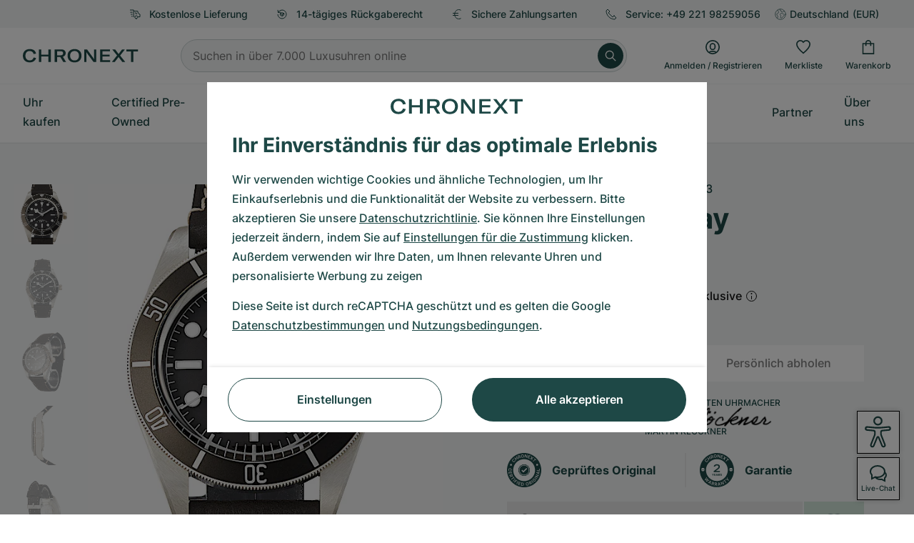

--- FILE ---
content_type: text/html; charset=utf-8
request_url: https://www.google.com/recaptcha/api2/anchor?ar=1&k=6Ld7pQIlAAAAAAC_QqVmqVPfQV13lTFJDRNVx4Ng&co=aHR0cHM6Ly93d3cuY2hyb25leHQuZGU6NDQz&hl=de&v=PoyoqOPhxBO7pBk68S4YbpHZ&size=invisible&anchor-ms=20000&execute-ms=30000&cb=swn676eaw5gp
body_size: 48815
content:
<!DOCTYPE HTML><html dir="ltr" lang="de"><head><meta http-equiv="Content-Type" content="text/html; charset=UTF-8">
<meta http-equiv="X-UA-Compatible" content="IE=edge">
<title>reCAPTCHA</title>
<style type="text/css">
/* cyrillic-ext */
@font-face {
  font-family: 'Roboto';
  font-style: normal;
  font-weight: 400;
  font-stretch: 100%;
  src: url(//fonts.gstatic.com/s/roboto/v48/KFO7CnqEu92Fr1ME7kSn66aGLdTylUAMa3GUBHMdazTgWw.woff2) format('woff2');
  unicode-range: U+0460-052F, U+1C80-1C8A, U+20B4, U+2DE0-2DFF, U+A640-A69F, U+FE2E-FE2F;
}
/* cyrillic */
@font-face {
  font-family: 'Roboto';
  font-style: normal;
  font-weight: 400;
  font-stretch: 100%;
  src: url(//fonts.gstatic.com/s/roboto/v48/KFO7CnqEu92Fr1ME7kSn66aGLdTylUAMa3iUBHMdazTgWw.woff2) format('woff2');
  unicode-range: U+0301, U+0400-045F, U+0490-0491, U+04B0-04B1, U+2116;
}
/* greek-ext */
@font-face {
  font-family: 'Roboto';
  font-style: normal;
  font-weight: 400;
  font-stretch: 100%;
  src: url(//fonts.gstatic.com/s/roboto/v48/KFO7CnqEu92Fr1ME7kSn66aGLdTylUAMa3CUBHMdazTgWw.woff2) format('woff2');
  unicode-range: U+1F00-1FFF;
}
/* greek */
@font-face {
  font-family: 'Roboto';
  font-style: normal;
  font-weight: 400;
  font-stretch: 100%;
  src: url(//fonts.gstatic.com/s/roboto/v48/KFO7CnqEu92Fr1ME7kSn66aGLdTylUAMa3-UBHMdazTgWw.woff2) format('woff2');
  unicode-range: U+0370-0377, U+037A-037F, U+0384-038A, U+038C, U+038E-03A1, U+03A3-03FF;
}
/* math */
@font-face {
  font-family: 'Roboto';
  font-style: normal;
  font-weight: 400;
  font-stretch: 100%;
  src: url(//fonts.gstatic.com/s/roboto/v48/KFO7CnqEu92Fr1ME7kSn66aGLdTylUAMawCUBHMdazTgWw.woff2) format('woff2');
  unicode-range: U+0302-0303, U+0305, U+0307-0308, U+0310, U+0312, U+0315, U+031A, U+0326-0327, U+032C, U+032F-0330, U+0332-0333, U+0338, U+033A, U+0346, U+034D, U+0391-03A1, U+03A3-03A9, U+03B1-03C9, U+03D1, U+03D5-03D6, U+03F0-03F1, U+03F4-03F5, U+2016-2017, U+2034-2038, U+203C, U+2040, U+2043, U+2047, U+2050, U+2057, U+205F, U+2070-2071, U+2074-208E, U+2090-209C, U+20D0-20DC, U+20E1, U+20E5-20EF, U+2100-2112, U+2114-2115, U+2117-2121, U+2123-214F, U+2190, U+2192, U+2194-21AE, U+21B0-21E5, U+21F1-21F2, U+21F4-2211, U+2213-2214, U+2216-22FF, U+2308-230B, U+2310, U+2319, U+231C-2321, U+2336-237A, U+237C, U+2395, U+239B-23B7, U+23D0, U+23DC-23E1, U+2474-2475, U+25AF, U+25B3, U+25B7, U+25BD, U+25C1, U+25CA, U+25CC, U+25FB, U+266D-266F, U+27C0-27FF, U+2900-2AFF, U+2B0E-2B11, U+2B30-2B4C, U+2BFE, U+3030, U+FF5B, U+FF5D, U+1D400-1D7FF, U+1EE00-1EEFF;
}
/* symbols */
@font-face {
  font-family: 'Roboto';
  font-style: normal;
  font-weight: 400;
  font-stretch: 100%;
  src: url(//fonts.gstatic.com/s/roboto/v48/KFO7CnqEu92Fr1ME7kSn66aGLdTylUAMaxKUBHMdazTgWw.woff2) format('woff2');
  unicode-range: U+0001-000C, U+000E-001F, U+007F-009F, U+20DD-20E0, U+20E2-20E4, U+2150-218F, U+2190, U+2192, U+2194-2199, U+21AF, U+21E6-21F0, U+21F3, U+2218-2219, U+2299, U+22C4-22C6, U+2300-243F, U+2440-244A, U+2460-24FF, U+25A0-27BF, U+2800-28FF, U+2921-2922, U+2981, U+29BF, U+29EB, U+2B00-2BFF, U+4DC0-4DFF, U+FFF9-FFFB, U+10140-1018E, U+10190-1019C, U+101A0, U+101D0-101FD, U+102E0-102FB, U+10E60-10E7E, U+1D2C0-1D2D3, U+1D2E0-1D37F, U+1F000-1F0FF, U+1F100-1F1AD, U+1F1E6-1F1FF, U+1F30D-1F30F, U+1F315, U+1F31C, U+1F31E, U+1F320-1F32C, U+1F336, U+1F378, U+1F37D, U+1F382, U+1F393-1F39F, U+1F3A7-1F3A8, U+1F3AC-1F3AF, U+1F3C2, U+1F3C4-1F3C6, U+1F3CA-1F3CE, U+1F3D4-1F3E0, U+1F3ED, U+1F3F1-1F3F3, U+1F3F5-1F3F7, U+1F408, U+1F415, U+1F41F, U+1F426, U+1F43F, U+1F441-1F442, U+1F444, U+1F446-1F449, U+1F44C-1F44E, U+1F453, U+1F46A, U+1F47D, U+1F4A3, U+1F4B0, U+1F4B3, U+1F4B9, U+1F4BB, U+1F4BF, U+1F4C8-1F4CB, U+1F4D6, U+1F4DA, U+1F4DF, U+1F4E3-1F4E6, U+1F4EA-1F4ED, U+1F4F7, U+1F4F9-1F4FB, U+1F4FD-1F4FE, U+1F503, U+1F507-1F50B, U+1F50D, U+1F512-1F513, U+1F53E-1F54A, U+1F54F-1F5FA, U+1F610, U+1F650-1F67F, U+1F687, U+1F68D, U+1F691, U+1F694, U+1F698, U+1F6AD, U+1F6B2, U+1F6B9-1F6BA, U+1F6BC, U+1F6C6-1F6CF, U+1F6D3-1F6D7, U+1F6E0-1F6EA, U+1F6F0-1F6F3, U+1F6F7-1F6FC, U+1F700-1F7FF, U+1F800-1F80B, U+1F810-1F847, U+1F850-1F859, U+1F860-1F887, U+1F890-1F8AD, U+1F8B0-1F8BB, U+1F8C0-1F8C1, U+1F900-1F90B, U+1F93B, U+1F946, U+1F984, U+1F996, U+1F9E9, U+1FA00-1FA6F, U+1FA70-1FA7C, U+1FA80-1FA89, U+1FA8F-1FAC6, U+1FACE-1FADC, U+1FADF-1FAE9, U+1FAF0-1FAF8, U+1FB00-1FBFF;
}
/* vietnamese */
@font-face {
  font-family: 'Roboto';
  font-style: normal;
  font-weight: 400;
  font-stretch: 100%;
  src: url(//fonts.gstatic.com/s/roboto/v48/KFO7CnqEu92Fr1ME7kSn66aGLdTylUAMa3OUBHMdazTgWw.woff2) format('woff2');
  unicode-range: U+0102-0103, U+0110-0111, U+0128-0129, U+0168-0169, U+01A0-01A1, U+01AF-01B0, U+0300-0301, U+0303-0304, U+0308-0309, U+0323, U+0329, U+1EA0-1EF9, U+20AB;
}
/* latin-ext */
@font-face {
  font-family: 'Roboto';
  font-style: normal;
  font-weight: 400;
  font-stretch: 100%;
  src: url(//fonts.gstatic.com/s/roboto/v48/KFO7CnqEu92Fr1ME7kSn66aGLdTylUAMa3KUBHMdazTgWw.woff2) format('woff2');
  unicode-range: U+0100-02BA, U+02BD-02C5, U+02C7-02CC, U+02CE-02D7, U+02DD-02FF, U+0304, U+0308, U+0329, U+1D00-1DBF, U+1E00-1E9F, U+1EF2-1EFF, U+2020, U+20A0-20AB, U+20AD-20C0, U+2113, U+2C60-2C7F, U+A720-A7FF;
}
/* latin */
@font-face {
  font-family: 'Roboto';
  font-style: normal;
  font-weight: 400;
  font-stretch: 100%;
  src: url(//fonts.gstatic.com/s/roboto/v48/KFO7CnqEu92Fr1ME7kSn66aGLdTylUAMa3yUBHMdazQ.woff2) format('woff2');
  unicode-range: U+0000-00FF, U+0131, U+0152-0153, U+02BB-02BC, U+02C6, U+02DA, U+02DC, U+0304, U+0308, U+0329, U+2000-206F, U+20AC, U+2122, U+2191, U+2193, U+2212, U+2215, U+FEFF, U+FFFD;
}
/* cyrillic-ext */
@font-face {
  font-family: 'Roboto';
  font-style: normal;
  font-weight: 500;
  font-stretch: 100%;
  src: url(//fonts.gstatic.com/s/roboto/v48/KFO7CnqEu92Fr1ME7kSn66aGLdTylUAMa3GUBHMdazTgWw.woff2) format('woff2');
  unicode-range: U+0460-052F, U+1C80-1C8A, U+20B4, U+2DE0-2DFF, U+A640-A69F, U+FE2E-FE2F;
}
/* cyrillic */
@font-face {
  font-family: 'Roboto';
  font-style: normal;
  font-weight: 500;
  font-stretch: 100%;
  src: url(//fonts.gstatic.com/s/roboto/v48/KFO7CnqEu92Fr1ME7kSn66aGLdTylUAMa3iUBHMdazTgWw.woff2) format('woff2');
  unicode-range: U+0301, U+0400-045F, U+0490-0491, U+04B0-04B1, U+2116;
}
/* greek-ext */
@font-face {
  font-family: 'Roboto';
  font-style: normal;
  font-weight: 500;
  font-stretch: 100%;
  src: url(//fonts.gstatic.com/s/roboto/v48/KFO7CnqEu92Fr1ME7kSn66aGLdTylUAMa3CUBHMdazTgWw.woff2) format('woff2');
  unicode-range: U+1F00-1FFF;
}
/* greek */
@font-face {
  font-family: 'Roboto';
  font-style: normal;
  font-weight: 500;
  font-stretch: 100%;
  src: url(//fonts.gstatic.com/s/roboto/v48/KFO7CnqEu92Fr1ME7kSn66aGLdTylUAMa3-UBHMdazTgWw.woff2) format('woff2');
  unicode-range: U+0370-0377, U+037A-037F, U+0384-038A, U+038C, U+038E-03A1, U+03A3-03FF;
}
/* math */
@font-face {
  font-family: 'Roboto';
  font-style: normal;
  font-weight: 500;
  font-stretch: 100%;
  src: url(//fonts.gstatic.com/s/roboto/v48/KFO7CnqEu92Fr1ME7kSn66aGLdTylUAMawCUBHMdazTgWw.woff2) format('woff2');
  unicode-range: U+0302-0303, U+0305, U+0307-0308, U+0310, U+0312, U+0315, U+031A, U+0326-0327, U+032C, U+032F-0330, U+0332-0333, U+0338, U+033A, U+0346, U+034D, U+0391-03A1, U+03A3-03A9, U+03B1-03C9, U+03D1, U+03D5-03D6, U+03F0-03F1, U+03F4-03F5, U+2016-2017, U+2034-2038, U+203C, U+2040, U+2043, U+2047, U+2050, U+2057, U+205F, U+2070-2071, U+2074-208E, U+2090-209C, U+20D0-20DC, U+20E1, U+20E5-20EF, U+2100-2112, U+2114-2115, U+2117-2121, U+2123-214F, U+2190, U+2192, U+2194-21AE, U+21B0-21E5, U+21F1-21F2, U+21F4-2211, U+2213-2214, U+2216-22FF, U+2308-230B, U+2310, U+2319, U+231C-2321, U+2336-237A, U+237C, U+2395, U+239B-23B7, U+23D0, U+23DC-23E1, U+2474-2475, U+25AF, U+25B3, U+25B7, U+25BD, U+25C1, U+25CA, U+25CC, U+25FB, U+266D-266F, U+27C0-27FF, U+2900-2AFF, U+2B0E-2B11, U+2B30-2B4C, U+2BFE, U+3030, U+FF5B, U+FF5D, U+1D400-1D7FF, U+1EE00-1EEFF;
}
/* symbols */
@font-face {
  font-family: 'Roboto';
  font-style: normal;
  font-weight: 500;
  font-stretch: 100%;
  src: url(//fonts.gstatic.com/s/roboto/v48/KFO7CnqEu92Fr1ME7kSn66aGLdTylUAMaxKUBHMdazTgWw.woff2) format('woff2');
  unicode-range: U+0001-000C, U+000E-001F, U+007F-009F, U+20DD-20E0, U+20E2-20E4, U+2150-218F, U+2190, U+2192, U+2194-2199, U+21AF, U+21E6-21F0, U+21F3, U+2218-2219, U+2299, U+22C4-22C6, U+2300-243F, U+2440-244A, U+2460-24FF, U+25A0-27BF, U+2800-28FF, U+2921-2922, U+2981, U+29BF, U+29EB, U+2B00-2BFF, U+4DC0-4DFF, U+FFF9-FFFB, U+10140-1018E, U+10190-1019C, U+101A0, U+101D0-101FD, U+102E0-102FB, U+10E60-10E7E, U+1D2C0-1D2D3, U+1D2E0-1D37F, U+1F000-1F0FF, U+1F100-1F1AD, U+1F1E6-1F1FF, U+1F30D-1F30F, U+1F315, U+1F31C, U+1F31E, U+1F320-1F32C, U+1F336, U+1F378, U+1F37D, U+1F382, U+1F393-1F39F, U+1F3A7-1F3A8, U+1F3AC-1F3AF, U+1F3C2, U+1F3C4-1F3C6, U+1F3CA-1F3CE, U+1F3D4-1F3E0, U+1F3ED, U+1F3F1-1F3F3, U+1F3F5-1F3F7, U+1F408, U+1F415, U+1F41F, U+1F426, U+1F43F, U+1F441-1F442, U+1F444, U+1F446-1F449, U+1F44C-1F44E, U+1F453, U+1F46A, U+1F47D, U+1F4A3, U+1F4B0, U+1F4B3, U+1F4B9, U+1F4BB, U+1F4BF, U+1F4C8-1F4CB, U+1F4D6, U+1F4DA, U+1F4DF, U+1F4E3-1F4E6, U+1F4EA-1F4ED, U+1F4F7, U+1F4F9-1F4FB, U+1F4FD-1F4FE, U+1F503, U+1F507-1F50B, U+1F50D, U+1F512-1F513, U+1F53E-1F54A, U+1F54F-1F5FA, U+1F610, U+1F650-1F67F, U+1F687, U+1F68D, U+1F691, U+1F694, U+1F698, U+1F6AD, U+1F6B2, U+1F6B9-1F6BA, U+1F6BC, U+1F6C6-1F6CF, U+1F6D3-1F6D7, U+1F6E0-1F6EA, U+1F6F0-1F6F3, U+1F6F7-1F6FC, U+1F700-1F7FF, U+1F800-1F80B, U+1F810-1F847, U+1F850-1F859, U+1F860-1F887, U+1F890-1F8AD, U+1F8B0-1F8BB, U+1F8C0-1F8C1, U+1F900-1F90B, U+1F93B, U+1F946, U+1F984, U+1F996, U+1F9E9, U+1FA00-1FA6F, U+1FA70-1FA7C, U+1FA80-1FA89, U+1FA8F-1FAC6, U+1FACE-1FADC, U+1FADF-1FAE9, U+1FAF0-1FAF8, U+1FB00-1FBFF;
}
/* vietnamese */
@font-face {
  font-family: 'Roboto';
  font-style: normal;
  font-weight: 500;
  font-stretch: 100%;
  src: url(//fonts.gstatic.com/s/roboto/v48/KFO7CnqEu92Fr1ME7kSn66aGLdTylUAMa3OUBHMdazTgWw.woff2) format('woff2');
  unicode-range: U+0102-0103, U+0110-0111, U+0128-0129, U+0168-0169, U+01A0-01A1, U+01AF-01B0, U+0300-0301, U+0303-0304, U+0308-0309, U+0323, U+0329, U+1EA0-1EF9, U+20AB;
}
/* latin-ext */
@font-face {
  font-family: 'Roboto';
  font-style: normal;
  font-weight: 500;
  font-stretch: 100%;
  src: url(//fonts.gstatic.com/s/roboto/v48/KFO7CnqEu92Fr1ME7kSn66aGLdTylUAMa3KUBHMdazTgWw.woff2) format('woff2');
  unicode-range: U+0100-02BA, U+02BD-02C5, U+02C7-02CC, U+02CE-02D7, U+02DD-02FF, U+0304, U+0308, U+0329, U+1D00-1DBF, U+1E00-1E9F, U+1EF2-1EFF, U+2020, U+20A0-20AB, U+20AD-20C0, U+2113, U+2C60-2C7F, U+A720-A7FF;
}
/* latin */
@font-face {
  font-family: 'Roboto';
  font-style: normal;
  font-weight: 500;
  font-stretch: 100%;
  src: url(//fonts.gstatic.com/s/roboto/v48/KFO7CnqEu92Fr1ME7kSn66aGLdTylUAMa3yUBHMdazQ.woff2) format('woff2');
  unicode-range: U+0000-00FF, U+0131, U+0152-0153, U+02BB-02BC, U+02C6, U+02DA, U+02DC, U+0304, U+0308, U+0329, U+2000-206F, U+20AC, U+2122, U+2191, U+2193, U+2212, U+2215, U+FEFF, U+FFFD;
}
/* cyrillic-ext */
@font-face {
  font-family: 'Roboto';
  font-style: normal;
  font-weight: 900;
  font-stretch: 100%;
  src: url(//fonts.gstatic.com/s/roboto/v48/KFO7CnqEu92Fr1ME7kSn66aGLdTylUAMa3GUBHMdazTgWw.woff2) format('woff2');
  unicode-range: U+0460-052F, U+1C80-1C8A, U+20B4, U+2DE0-2DFF, U+A640-A69F, U+FE2E-FE2F;
}
/* cyrillic */
@font-face {
  font-family: 'Roboto';
  font-style: normal;
  font-weight: 900;
  font-stretch: 100%;
  src: url(//fonts.gstatic.com/s/roboto/v48/KFO7CnqEu92Fr1ME7kSn66aGLdTylUAMa3iUBHMdazTgWw.woff2) format('woff2');
  unicode-range: U+0301, U+0400-045F, U+0490-0491, U+04B0-04B1, U+2116;
}
/* greek-ext */
@font-face {
  font-family: 'Roboto';
  font-style: normal;
  font-weight: 900;
  font-stretch: 100%;
  src: url(//fonts.gstatic.com/s/roboto/v48/KFO7CnqEu92Fr1ME7kSn66aGLdTylUAMa3CUBHMdazTgWw.woff2) format('woff2');
  unicode-range: U+1F00-1FFF;
}
/* greek */
@font-face {
  font-family: 'Roboto';
  font-style: normal;
  font-weight: 900;
  font-stretch: 100%;
  src: url(//fonts.gstatic.com/s/roboto/v48/KFO7CnqEu92Fr1ME7kSn66aGLdTylUAMa3-UBHMdazTgWw.woff2) format('woff2');
  unicode-range: U+0370-0377, U+037A-037F, U+0384-038A, U+038C, U+038E-03A1, U+03A3-03FF;
}
/* math */
@font-face {
  font-family: 'Roboto';
  font-style: normal;
  font-weight: 900;
  font-stretch: 100%;
  src: url(//fonts.gstatic.com/s/roboto/v48/KFO7CnqEu92Fr1ME7kSn66aGLdTylUAMawCUBHMdazTgWw.woff2) format('woff2');
  unicode-range: U+0302-0303, U+0305, U+0307-0308, U+0310, U+0312, U+0315, U+031A, U+0326-0327, U+032C, U+032F-0330, U+0332-0333, U+0338, U+033A, U+0346, U+034D, U+0391-03A1, U+03A3-03A9, U+03B1-03C9, U+03D1, U+03D5-03D6, U+03F0-03F1, U+03F4-03F5, U+2016-2017, U+2034-2038, U+203C, U+2040, U+2043, U+2047, U+2050, U+2057, U+205F, U+2070-2071, U+2074-208E, U+2090-209C, U+20D0-20DC, U+20E1, U+20E5-20EF, U+2100-2112, U+2114-2115, U+2117-2121, U+2123-214F, U+2190, U+2192, U+2194-21AE, U+21B0-21E5, U+21F1-21F2, U+21F4-2211, U+2213-2214, U+2216-22FF, U+2308-230B, U+2310, U+2319, U+231C-2321, U+2336-237A, U+237C, U+2395, U+239B-23B7, U+23D0, U+23DC-23E1, U+2474-2475, U+25AF, U+25B3, U+25B7, U+25BD, U+25C1, U+25CA, U+25CC, U+25FB, U+266D-266F, U+27C0-27FF, U+2900-2AFF, U+2B0E-2B11, U+2B30-2B4C, U+2BFE, U+3030, U+FF5B, U+FF5D, U+1D400-1D7FF, U+1EE00-1EEFF;
}
/* symbols */
@font-face {
  font-family: 'Roboto';
  font-style: normal;
  font-weight: 900;
  font-stretch: 100%;
  src: url(//fonts.gstatic.com/s/roboto/v48/KFO7CnqEu92Fr1ME7kSn66aGLdTylUAMaxKUBHMdazTgWw.woff2) format('woff2');
  unicode-range: U+0001-000C, U+000E-001F, U+007F-009F, U+20DD-20E0, U+20E2-20E4, U+2150-218F, U+2190, U+2192, U+2194-2199, U+21AF, U+21E6-21F0, U+21F3, U+2218-2219, U+2299, U+22C4-22C6, U+2300-243F, U+2440-244A, U+2460-24FF, U+25A0-27BF, U+2800-28FF, U+2921-2922, U+2981, U+29BF, U+29EB, U+2B00-2BFF, U+4DC0-4DFF, U+FFF9-FFFB, U+10140-1018E, U+10190-1019C, U+101A0, U+101D0-101FD, U+102E0-102FB, U+10E60-10E7E, U+1D2C0-1D2D3, U+1D2E0-1D37F, U+1F000-1F0FF, U+1F100-1F1AD, U+1F1E6-1F1FF, U+1F30D-1F30F, U+1F315, U+1F31C, U+1F31E, U+1F320-1F32C, U+1F336, U+1F378, U+1F37D, U+1F382, U+1F393-1F39F, U+1F3A7-1F3A8, U+1F3AC-1F3AF, U+1F3C2, U+1F3C4-1F3C6, U+1F3CA-1F3CE, U+1F3D4-1F3E0, U+1F3ED, U+1F3F1-1F3F3, U+1F3F5-1F3F7, U+1F408, U+1F415, U+1F41F, U+1F426, U+1F43F, U+1F441-1F442, U+1F444, U+1F446-1F449, U+1F44C-1F44E, U+1F453, U+1F46A, U+1F47D, U+1F4A3, U+1F4B0, U+1F4B3, U+1F4B9, U+1F4BB, U+1F4BF, U+1F4C8-1F4CB, U+1F4D6, U+1F4DA, U+1F4DF, U+1F4E3-1F4E6, U+1F4EA-1F4ED, U+1F4F7, U+1F4F9-1F4FB, U+1F4FD-1F4FE, U+1F503, U+1F507-1F50B, U+1F50D, U+1F512-1F513, U+1F53E-1F54A, U+1F54F-1F5FA, U+1F610, U+1F650-1F67F, U+1F687, U+1F68D, U+1F691, U+1F694, U+1F698, U+1F6AD, U+1F6B2, U+1F6B9-1F6BA, U+1F6BC, U+1F6C6-1F6CF, U+1F6D3-1F6D7, U+1F6E0-1F6EA, U+1F6F0-1F6F3, U+1F6F7-1F6FC, U+1F700-1F7FF, U+1F800-1F80B, U+1F810-1F847, U+1F850-1F859, U+1F860-1F887, U+1F890-1F8AD, U+1F8B0-1F8BB, U+1F8C0-1F8C1, U+1F900-1F90B, U+1F93B, U+1F946, U+1F984, U+1F996, U+1F9E9, U+1FA00-1FA6F, U+1FA70-1FA7C, U+1FA80-1FA89, U+1FA8F-1FAC6, U+1FACE-1FADC, U+1FADF-1FAE9, U+1FAF0-1FAF8, U+1FB00-1FBFF;
}
/* vietnamese */
@font-face {
  font-family: 'Roboto';
  font-style: normal;
  font-weight: 900;
  font-stretch: 100%;
  src: url(//fonts.gstatic.com/s/roboto/v48/KFO7CnqEu92Fr1ME7kSn66aGLdTylUAMa3OUBHMdazTgWw.woff2) format('woff2');
  unicode-range: U+0102-0103, U+0110-0111, U+0128-0129, U+0168-0169, U+01A0-01A1, U+01AF-01B0, U+0300-0301, U+0303-0304, U+0308-0309, U+0323, U+0329, U+1EA0-1EF9, U+20AB;
}
/* latin-ext */
@font-face {
  font-family: 'Roboto';
  font-style: normal;
  font-weight: 900;
  font-stretch: 100%;
  src: url(//fonts.gstatic.com/s/roboto/v48/KFO7CnqEu92Fr1ME7kSn66aGLdTylUAMa3KUBHMdazTgWw.woff2) format('woff2');
  unicode-range: U+0100-02BA, U+02BD-02C5, U+02C7-02CC, U+02CE-02D7, U+02DD-02FF, U+0304, U+0308, U+0329, U+1D00-1DBF, U+1E00-1E9F, U+1EF2-1EFF, U+2020, U+20A0-20AB, U+20AD-20C0, U+2113, U+2C60-2C7F, U+A720-A7FF;
}
/* latin */
@font-face {
  font-family: 'Roboto';
  font-style: normal;
  font-weight: 900;
  font-stretch: 100%;
  src: url(//fonts.gstatic.com/s/roboto/v48/KFO7CnqEu92Fr1ME7kSn66aGLdTylUAMa3yUBHMdazQ.woff2) format('woff2');
  unicode-range: U+0000-00FF, U+0131, U+0152-0153, U+02BB-02BC, U+02C6, U+02DA, U+02DC, U+0304, U+0308, U+0329, U+2000-206F, U+20AC, U+2122, U+2191, U+2193, U+2212, U+2215, U+FEFF, U+FFFD;
}

</style>
<link rel="stylesheet" type="text/css" href="https://www.gstatic.com/recaptcha/releases/PoyoqOPhxBO7pBk68S4YbpHZ/styles__ltr.css">
<script nonce="neHpjQ5ohwPC7aMu_1_FcQ" type="text/javascript">window['__recaptcha_api'] = 'https://www.google.com/recaptcha/api2/';</script>
<script type="text/javascript" src="https://www.gstatic.com/recaptcha/releases/PoyoqOPhxBO7pBk68S4YbpHZ/recaptcha__de.js" nonce="neHpjQ5ohwPC7aMu_1_FcQ">
      
    </script></head>
<body><div id="rc-anchor-alert" class="rc-anchor-alert"></div>
<input type="hidden" id="recaptcha-token" value="[base64]">
<script type="text/javascript" nonce="neHpjQ5ohwPC7aMu_1_FcQ">
      recaptcha.anchor.Main.init("[\x22ainput\x22,[\x22bgdata\x22,\x22\x22,\[base64]/[base64]/[base64]/bmV3IHJbeF0oY1swXSk6RT09Mj9uZXcgclt4XShjWzBdLGNbMV0pOkU9PTM/bmV3IHJbeF0oY1swXSxjWzFdLGNbMl0pOkU9PTQ/[base64]/[base64]/[base64]/[base64]/[base64]/[base64]/[base64]/[base64]\x22,\[base64]\\u003d\x22,\x22bHIPC3XCsAZhaw/CksKMT8OPwpkGw7dlw4x9w67CgcKNwq5Cw7HCuMKqw7Rcw7HDvsO9wpU9NMO+O8O9d8O2LmZ4NSDClsOjJcKQw5fDrsKMw6vCsG8PwrfCq2geDEHCuXzDsE7CtMO+Wg7ChsK3PRERw7TCqsKywpdXQsKUw7Ikw5Qcwq0GBzhiVMKGwqhZwo/CvkPDq8OJBSzCvhbDucK2wpxuSWNLFC7ClcO9IMKTSMKYcMOow7E/[base64]/Du2Z9wpfDpGJ4LMKgw41AwpRmw6AXwqdvXGNIK8Ohb8ONw61vwoFXw5/DjsKYOsK4wqNlAD0tbcKrwohBLSYQNDsTwrnDocO2O8KZBMOiOhrCvwfCkcOoG8KvHWskw5DDnMObeMObwrAYKMK4CUXDq8Olw7fCpmfCtS5Fw7vCqcO9w5E+QXlYKcKwCRXCiD/CtncFwrPDp8K0w4zDnSvDuzR/Cj9TZsKiwpk5PsOvw61Fwrx/B8KbwrHDosKsw44Vw67ClR5vIhvCscOGw6wOScKBw5bDosKXw5LCtyQrwqxJGTEFY0wWw6Bbwrdzw7R5FMKxMcOLwr/DuWZrC8OTw6XDtMOdIn97w4nCo3DDjUnDqT/Ck8K5YShsE8OKasOHw7Zbw5zCqkbCkMOGw5vDi8OLw7MjUXBkUMKUQgPCvcK4NQYGw7EBwo/DgcOlw6XCmcO0wrfCoxdXw5PCpsKdwr8NwqXDoihSwqfDhsKBw7JIwrU6DcKNPcOnw5/DkmBXazRZwr/DrMKhwrnCk3PDoHfDmHPCrFvCrzrDm3cnwqIXeB7Ch8Kcw6LCpsOxwoFCMR/[base64]/ZcKUL8KgIsOkKWgMEsKswr4AD3XCosK/b8Ocwok9wpEaQXRzwpxtwqzDucKGbMKFwroew5nDrMKnwrzDuG4IXsKCwo3DuX3DqcOJw4Mhw5pXwqLCoMOGw63CgABSw5hXwq17w7zCjjfDs14ZY1VVK8K5wpUTHsOuw5fDqk/DhMOow5d5RMOIWU/CicKqUR5sZQ8Awo5Wwr4aTmzDrcOMShPDisK8BXAdwrlRJsO1w6LCrQjCp3fCuzDCssK5w5rClcOTeMKoeH3DnV1kw75ndMOWw7I3w4kjLsOaG0zDqsKaPMKxw4vDksKWa180I8KXwpHDrW5fwqLCj2TCqcOUNMOxSgXDoUbDjRTCmMOUHmLDhCUdwrVQEm9FI8O/w4tDGMK6wrvCnjfDmkXDhcKdw4jDjitfw77DiTlTaMOywrPDrh3CrQN5wpHDjXsrworCt8K6T8O0Z8KQw4fCo3BAZHLDt2BVwpZBRy/Cpw4Owq/CgMKJY2Vvw5lYwoJZwo4Kw5gbAsOyXMOgwoN0wrk8EWLCgW0jGsO4wpzChgZkwq4awpnDvsOVL8KCE8OUKkwSwqoiwojCmMK3e8KGI11DEMO4KhPDmWHDnE3DkcKGQMO0w5gpFcO2w4rCpW1Dwr7CgsK+NcO9w4vCtFbCl14Cw70+w4Amw6B+w6wOwqItRMK+FcKIwr/Dh8O3OMKGOSbDtSQ1RsKywpnDsMOlw7ZvQMOYW8Ogw7nDocOfV0lDwr7CvVDDncOFBMO4w5bCvzrCk2xsOMOLTn9vNsKZw49Vw4dHwq7ClcO2bRsmw4nDmzLDpsOjLWQ4w7rDrQ/[base64]/DhMK2w67Dn8K7PTzCqW3Dg1nDhcOROlTDvAsnCzLCjh45w6XDhMOHcD3Dqxgmw7XCssKqw4bCpcKATH1lUw87J8KPwpFsEcOMM1x5w4Qjw4zCoyLDvsO/w5M8aUlrwqRFw6prw6HDrRbCmcOHw4oVwp8Uw5TDkkd1PEfDuyjClXtTAScmDcKmwphhZsOEwpjCuMKXLsOUwo7Cp8OeFR99DAnDoMOXw5c/[base64]/w7bCpMOOw5HClydFw5o/H8K6ZcOhXQzDmlpew75yFW/CsiTCtcO6w5vChmwtVADDth54VMO8wptyNz1GV15AUkBSMGvCt0XCiMKxEzjDjgjDmgXCrBnDsBbDgiPDvQXDnMO1DMKiGVfCqsO9Q0lRJxpdJgTCmnttaA1KNcOfw7zDicO0TMOpScOlNsKmWTgwfnNiwpvCssOGBWhCw7/Dll3CoMOAw53Dm3rCp2Q5w61AwqgLNcKrwr7Du2stw47DsETChsKcDsOCw6gHNMOsUA5BIsK9w7hAwq3DgQ3DtsO3w4XDg8K7wrcZw5nCsn3DnMKRE8Kjw6TCjcO2wqrDsV7ChEI/LHnCmTcWw5EXw7HCljzDnsK5w7fDvTUHEMKKw7PDlsO6LsOew7opw53DpMOlw4jDpsOiwqzDmMOOPDcPZxpcwqwrM8K5JcKqC1dUWgFMwoLDnMOewqNfwr7DnRk2wrEkwo7ClSvDlS9hwoTDhg/DnMKtfC1DXyrCscKVVMOcwq9/VMKMwqnCoxnCl8KnJ8OhAiDCiCMGwpLCtg/CliEiTcKrwrLCtw/ClsO3O8KqWXMGbsOow6YMWi3CgD/CjnV2ZsOxEMOmwrXDjSLDrMOxGDzDqQjCqmgQQsKpwrrCsAfDlhbCq1jDu1bDlyTCmwRzHRHCt8KnD8OVw5PCh8KkYyYZwqTDtsO5wqwXcjAVLsKmwrtgM8Ovw70xw4DCrMK3N0ApwoPCmQwGw53DuVF5woMSwpNCbW/CoMO2w7nCrMK4WCHCvgXCjsKdIsORw5lOc1TDpVzDiGMHa8Obw6pFSsKQLj7Cnl7Dgzxiw6xqAULDjMOrwpQPwr/[base64]/DvRY1w5xPw73DjkDDusOFQMOcLjjDpMKyw5XDiApAwpM4KEEEw4wYAcKxMsOdw75YCihFwqlJEivCumVCbMKHURcoVcKxw5fCjA9IY8K4U8KHUcK4BTjDq03DksOawprCpMKvwqHDpsKjdMKBwqNfc8Kmw6k4wo/CiCcdwolpw7LClDPDrDokL8OLD8OoXil1w5IpW8KGVsOJVwcxKmrDoB/Dqk3Cnx3Dk8OMccOawrHCoAo4wq9zQMKgIyLCjcOsw7pyS1Rpw7w3w6BgNsOtwoUgInXDtTk5woRkwos6TEMWw6nDl8KTSlzCqSvChsKpeMO7P8ObIQZJW8KJw67Ch8KFwrtoZcKew5dpIgEZcA/DhcKFw6xLwrQtPsKSwrYCBFcDeQ/DrxoswpXCoMOBwoDCjm8BwqMbVBLDisKKDx0pwrPCrMOEfx5jCEHDjsOAw4EIw6vCrsK3DHNFwplFScOMccK8BCbDlS03w5wAw63Du8KUJcOBEzcOw7nDqkUxw6PDq8Oqw4vDvW8vTFfCrsKxw4Z4LnVIP8K/HwF2w41IwoM+RQ3DpcOhIcOzwo1bw5Bywr8Vw5ZmwpIEwq3Cn3nCkWkOPcOLCTcxZMOQCcK+CEvCoXQWBkFwFyYzLcKewpJGw5Epw5vDssO0IcOhBMOqw4fCi8Oldk3CisKjw5zDjRwOwoN1w6/CmcKVHsKMFMO2HwxqwqtdScOJMGsFwpDCqAXDk1B2w6l4LmDCicKfAWk7XyDDk8OQwrwEMcKSw6LCq8OUw4TDlgYEQWXCpMKiwqbDrHMhwpTDq8OMwpowwq3Dj8KRwrnCocKcFTA9wqDDhE/Cp3U9wrjCn8ODwogoDsKow4dUf8KPwqUFLMKvwqDCqsKgVMO9BsKyw6fCoEHDrcK/w5oqa8O/EMKwWsOowqnCo8OPOcOkagTDimQiw6J5w5DDusOdFcO1AcO/FsO5FH0oVgjCqzLCmsKeIRoQw6kJw7vDhVRzGSfCnDkvVMOrIcKiw5fDjsKLwr3CrgnCqV7DiFE0w6XCoinCo8OUwqbDtD3DmcKDwoNgw6d5w446w4oRaj3CtkfCpmAhwo/[base64]/DuXASw4xnQjfCu8KNSgIfwpUCX8ORasOOw5jDucKfV2R4w589wpslL8OtwpwsOsKZw6FXUcOVwpNdVMOlwow9DcKaCcOBAsO9FcOIbMK9FAfCgcKZw4Nlwr7Dnj3Cpm/CtsKswpQLVWQsIXvCjcOMw4TDuDHCi8K0RMKDQjIgW8KswqVyJsOqwqsYSsOfwothdsKCMsOkw69WKMK9XcK3wrbCpWxaw64qaVrDuEvCrMKjwr/[base64]/CtMK4IVjCtMOSw77Co0zCkMKyw4TDqTR0w4LDgsOWHAUmwpJtw6AnKRTDskB7MsOcwrRMwoLDulFBwoxddcOlQMK2wqTCrcKzwrrCnksyw7FIwovCicKpwoXDo2bCgMODNMK4w7/DvAJIeBESEFTCgsKrwrw2w5lSwpJmNMKtHMO1wpPCogvDiCMpw5YIDV/DiMOXwo5KWBluGcKgw4gQV8ORE1Zdw7tHwrBaBT/CpsOEw4HCrsK4JAJcw57DrsKBwpHDgRPDkWTDgWLCv8OPwpBdw6I7w4/DmhfCgjo+wrInNSXDl8KtDkTDtMKoLj/DocOOTMK8XQnDlsKEw7rChAZiC8Knw6rCqSNqw7wEwq3CkyoVw6BvUQlPLsO8wqlQwoNnw51pUFFzwrptw4dkEk4KAcOSw5bDsWZbw6dAUBgOZ0PDo8Kxw49bZcOTL8OULsOZPcKNwq/CixE+w5nCgsK2BcKcw6pLM8OzSjlND08UwoVqwqVpMcOlKHrDiAISIsOYwr/[base64]/CqcOkwoTClsOHT2HCtk/[base64]/DsMOAJH5VGkIDdcOZOWErw4FlG8O6w5XCpXFkC0LCsivCoDlYd8Ksw79aRksNdDrCisK3w5BOKcKsXMOhRRRiw6R9wp/CtmnCqMK1w6fDucKkwobDtnIkwqTCv043woPCscKiTMKVw6DCvsKhfgjDg8KTTcKRBMK/[base64]/wrEBEsKufcOuQS7DmsK/wqvDpcKbwrPCjGtGCMKRwpfCmlUPw6jDj8OOE8Ogw4jChsOhF3Vvw7zCiD5LwoTCksKvPllJSsObYm7DoMOCwrHDtBlQdsKIUiXCpsKjLiUqW8OQX0V1wrDCn10Hw7RXCkrCiMOpworDmsKew77Dg8O6L8OMw4vCrMOPVcOBw5zCsMKIw7/DrXAuFcO+wr3DrsONw6gCHwMEYMKOw5nDvzJKw4d4w5PDnU1BwoPDkzzCu8Kmw5/Du8OGwoTDk8KtYcOIZ8KLcsOCw7R9wrd0w6JYw5jCu8Ozw4smUcK4Y0rDoBfCsDDCqcKuw53CvSrCtcKNQx1IVh/DognDtMO6IMKoYWDCqMK4DnkzGMO+SVnCpsKVAcOfw6dreHlMw53Cs8OywrbDniFtwo/DisKjaMKkPcOAAzHDsFs0bALDrDbCpgHDpHAMwqhMYsOVw5dZUsOGYcKJWcO4woBaDgvDlcKiwpFINMOXwq9owrPCnjd/[base64]/w4gXwqHCpCNAOMOtw7DDiDk8wp3DmsOoR00Zw6tQw7rDosKJwr8+fMKPw6s9wozDl8O8MsKSIsO3wo0zAxPCpMOqw4hlIgrDo1LCriEYwp7CrUwqwoDCncOrEMKEDyYUw57DosKjOX/DoMK6KkjDjU/DjBfDpj50asOfAsK6V8Oaw4xVw4oRwrvDisKawq7CpxHCtMOuwrtKw5TDh13DqllPKR4PGj7Cl8KJwqkqPMOSw5p8woUPw54lcsK2w6HCmsOhMDJpf8O4wppAwo/CiiZHAMOgembCucObGsKvO8OywotXw5NADMKGYMKHNMKWw4rDhMKxwpTCmMOyAGrClMKxwq19w4/Dl2cAwqItw67CvgQQwpPDun0iwo3CrsOODVB5AcKBw5IzLn3CsX/DpMKrwocxwpbCvlTDjMKQw4EIZVk4wpcZw4bCvMK5QcKDwqvDqsK9wq0Dw5bCmsO4w60aMcKGwpsKw4nCqT4JHR4pw5LDkiYXw5vCpcKCA8O/wrtvE8OcUsOlwpEOwrrDmsK8wqzDjRbDmATDtDHDqgzCmcOOXEbDqsOCw5RufQ7DsD/[base64]/CrcKORFU2woxcKcOxwrzDhcOhw4p7Kk8xwr5YVcK3JTXDo8KDwqNvw5LClsONW8K9VsODQ8OcDMKXw7TDvcOdwoLDjC7CvMOnSMOIwp4OLmvDsSLCjcOkw6bCjcK7w5/Dj0zChcOxwr8FZ8KRQcOMeFYRw7Fcw7lfSCEvLsO3Uj7CvRHCnMO5bibClTDDiUo3EcO8wonCq8OFw4JnwrwMw4hWdMOpdsK6WsK9wpMAKsKcw5wzEh/Cl8KTUcKNwo3Cv8OILcKkDgjCgH1yw6tAVgfChAAhCsK+wrrDvUnDgSk4DcOcRyLCsDnCg8KuTcOSwrTDvnETB8O3FMKMwo4twqXDkVjDoEY5w6LDncKmesOrEMOBw49gw510UMKFKQY6wooJDR7DgMKHwqFaAsO/[base64]/McKjw4TCv8OabQDDg8OyfsO+w6jDmcK1JsOcS8OdwoXDmX0qw6Qlwp3DqEp8VsKDaSh5w7PCqXLCoMOHfcOTTMOhw5LDgsOkRMK2woDDp8OpwotWRU0TwojCm8K1w68WVsOYc8KbwqZYeMKWwqBUw7/Dp8OtfcOLwqnDmMK9EXXDiwDDu8K9w5fCs8K0WHhTKMOudMOOwoQHwowVJU1nChlUwpDCiE/CncKBWRLDlXPCuE12YH3DvQY3LsKwQcOBNU3CtlfDvsKJw6FZw6MKQDTClcKyw6w3HnvDoiLDmnA9FMOfw53DvToQw6XDg8OsB1xmw6PDrsOTc3/Cmmszw61WXsKcUsKywpHDg3fDqMK/woTCmcKUwpRJWsOPwrjCjREFw6fDjMOWfDHChi87BwHDiHzDqsOkw5tcNyTDpk3DrMOPwrw/wobDnl7Dtzklwr/CvzzCs8OgNHAEJEzCszjDqcO4wpbCi8KRNW/CtlnDv8K7UsOaw6vDgTtyw5BOGsKyYlR0V8Oswos4w6vDgUlkRMKzGDwPw43CqcKawqXDtcK5wpfChsKuw7B3SMK9wo9QwqPCqcKKAVoBw4bDp8K4wqTCucKlRsK6w6seBg1kw6EZwpgNK05Iwr8XK8KGw7gXFkTDtF9/[base64]/DvcKhegw/wrzDgsODTcO0eMKgwppQa8OFGcONw7JMfcOCfzNfwpbCqMO0CjZpFsKswovDoTdTWW3CocOVAcOvb3AJXUzDgsO0Hx9CPUgXTsOgAwLDgsK/SsKxbcKAwrXCrMOdKCfCqEUxw7fCisKmw6vChsOCdVbDvFbDusKZwpdbXVjCksOawqnDnsKqRsKWwoY4MlnDvHUQIkjDtMOgVUHDuFzDvjQewplvWjXClAkzw7zDlgMzwozCuMOXw4bCrDbDqMKKw616w4XCicOIw5Q6wpVVwr3DmxXCgMOcP1ANdcKLDxQiG8OJwr/[base64]/CnsO1XxXCosKDw5nDlXgMwpnChFnDkMOwWcKcwrnCkMKAJD/CoXnDuMOhPsOpwqrDuzknw7zDoMOww69KXMK6QFDCnMKCQ2Vvw7jCuBBpR8OqwqMFQsOvw6MLwrU1w4tGw68sd8KhwrjCicKRwrXDmsO/IF/CsXXDkE3Cvy1kwobCggM1TMKxw51lQ8KlKy8/Jx9MFcO6wqnDisKiwqfCssKuScOdDmA8OsKZaG0wwobDgMOXw5vCrcOIw6lDw5IdMsKbwpfDiwHDr0Efw5dsw6t3wr/[base64]/CslNxw6DDhXEwYsKNAwM5GMOgw6p6wq9gwpnDkcOyNUhYwrA/[base64]/Cs8Kcw6zDhj9dZMKadEsgbmrCulg6wpXCpnfDqmLDmMO2wqZTw68+HsKgasO8bsKqw5pdYjXDg8Kiw7JWRsKhXh/CscKwwp3DsMOucjTCkxI7Q8KAw4/CokTCj1LChgbCrcKZPsONw5RjP8OReBc5asOHw6jDv8KwwptmZSHDlMOqw4PCjGHDikDDv1g8ZsOxSsOAw5LChcOIwpDDsAzDtsKeG8K/DkHDoMKFwopNWTzDvR3DjsK1ThNQw6J4w71Lw6dKw6nCp8OaXsOzw7HDnsOQTRhowp03w7kQbcOXD3JkwpN0wpDClsOSRipzA8Opw67CgsOpwq/CihAICsOiMsKHUyMAUXnCqFsEw7/[base64]/CtsKCwpXCj8K1f8OzfMOXLMK4TkfDgcODc0wXwr13bsOSw5AHw5nDqMKTN0tAwpwUHcO4O8K9TCDDrWzCv8K3G8OmDcOofsKCEXlcw411wqADw49zRMOjw4/[base64]/CkGHDn0nClEU8NXDDg2jCv0rCgcKmKcK+WhESK13Dh8OzaFPDgMOYw5PDqsKhHRA9wpTDmy7DisO/w6hZwoIqVsKWOcK5TcKvDzPDgGnDosOvEmxKw4VRwoVbwrXDpWU5T28TTcO2w4lpZynCnsK8YsOlEcKdw4gcw7TDlCzDmV7CkzjCg8K4HcKML0xJIG5sV8KXMcOuP8KlYGEUw4/CqkLDgsOYRcKSw4nCusO1wqxpRMK5woXCoibCs8K8wqjCsQVFwqRew67CqMKkw77Cjz/DqB86wpDCvMKBw5wZw4HDsDAYwojClnNiN8OvK8Oyw4pgw65xwo7Cs8OTLQxdw6piw6jCo2XDrXnDgGfDpk8xw69HasKnf2/DtBsdY1EJRsOWwo/CmRBOw6TDocO6w4vDgVtAHl0fw4rDl2vDgXMaAgxhQcKawocdKMO1w6XDnAMlN8OIwr3Dt8KjdcOINsOIwoN0dsOiHEsFRsO0w6LCnMKKwrZtw5k6aUvCln3DicK1w67DtMOfLRB7Zkc8E0/[base64]/ClMO8EsKBLkfCsWxyKMKGwo5ww6ZWwozChcOEw4fCrcKnGsO1QBXDgMOEwozDu2RmwrJpW8Kpw6NxAMO4M2PDlVXCuAsiAcK1bSfDgsOtw6nCrS3CojzCtcKVGHZtwo/DgyTCgUfDtzZ+JMKbTcOvFkHDpMOCwo3CucKiexXDglgOO8KWDcOLwrchw6nClcOsb8KOw5TCjnDCpy/[base64]/[base64]/Tw1QWMODIFjCh8OjwrbDm2nCgMO1f3l/wrFQwp1aDhvCmjLCjsO7w4gEwrXCuRnDs1tcwrnDnFpaDDhjwoIrwqTCs8K2w48lwoREW8OCKSIYMCRmRE/CtsKHw5oZwq0rw5TDlcKwPcOaccKSJXbCpXTDm8O6YAEcDGNXw7xpG3vDscKxU8Kpw7DDuFTCkcKnwpbDgcKXwrHDriDCgsKPXnnDr8K4wo7Dl8KWw7XDocOEGAjCsXDDisOpw67CkcOZYcK/w5/DtxsiIgU6ecOpdEtFEsOtKcOKCkcpwrjChsOUV8Klbmk/[base64]/w4fCmX/Ck8Odw7cpfsOFQTkWCsO1w7jCpcODw6TCglF8w7l/wo/CozsAchBVw4fCkAzCgko1RB4ZZDFYwqXDihQnUgoLTsO7w6Ayw4fDlsOxZcODw6IbNsKSTcKrSAQtw7fDoQXDp8KpwqHCgnbDq1LDqioNPD8sRzMyVcOswoFpwosECDgXw6PCgj5cwq/DmWFqw5MwIlDCqGULw5zCq8Kdw7JCIUjClH7DtcKiFMKtwp3Do2EmYsKJwp/DsMKND2c5w4PDscKMEMKWwpzCjHnDl1MSC8K9wp3CicKyTsKcwo4Iw6gSJS/CjcKXPh9SCR/[base64]/Cu1YAwq7Cl8Ocw5VqHcO4wqbDtEgkUcKZNgjCuHHCs0E1wqjCusKhAhVew5/[base64]/SlcTEC3Cr3LCtStsByElfxPDpcKuw7cuw6PDlcOCw7cswrDCuMK1MBh0wojCugvDr1Bbc8OwdMK6w4PCt8Kvwq3CqcOkCVPDhsOOUHbDph9qZWlNwoR7wpUKw6fCrsKMwpDClcKJwqMARj3Dk0ZTw6/CqcKYUjprw6V6w7xGw6HCm8KLw6TDgMOjYzdpw6gwwqtiZAzCp8Kpw68Lwrp6wpNNaBDDhMK0NBEKIx3ClMKfOMOIwq/DrsObXMKew6oFJcOkwowzwrzCs8KUSmBmwqsIwoUlwrwVw7nDocKQesKQwrVWYSTCu2sHw64VVjMEwrkLwqfCt8O8w6PDt8ODw6kNwrgAC0/Ct8ORwpLCrVrDh8OkRsKLwrjDhsKxcsOKScO6WnfDp8OudSnDgsKRSMKGNXXCqMOSUcOuw65Pd8KFw7HChUlVwo5nUzExw4PDtWfDgMKaw67DnsKqTBlxw4fCi8ODwqnCglPCggNiwq99a8OpQcOSwqnCtcOZwqLCjF/Dp8OQacOhesKAw7vDtThCKxldY8KkSMKcHcKPwq/CrcODw68/wr1ew6XCmVRcwpnChBjDg1XCgx3Cs3giwqDDiMKIJMOHwp9Na0QVwr3CpMOSFX/CpXNjwosUw49vEsODJ0Qme8OpMlvDsUcmwqxSw5DDhMO3d8OGIcOcwphRw5PCgMKiZMK0cMKYTcK7GmgkwoDCg8OcLEHCnWLDu8KLcwAEah4BAB3CoMOGOsOZw7NTF8K1w64aHlvCmg/DsGnCv3LDrsO1DQnCocO3G8Kxw4kcacKWPQ3CsMKCGyEZfsO/CC5CwpdzA8KxIiDDmMOqw7fCkx1scMKpcS0hwogTw7nCqMOYKsKgA8ONwqJ7w4/Dl8KDwrvCpl0TDcKrwr9Ewq7CtwJuw77CiAzCisK7w50iwoHDvVHDghZGw54waMKNw6rDi2/Dk8K7wrjDlcKHw7JXJcOKwpN7N8OmTMK3ZMKhwo/DkC5Ow4FXXkEHFUQ/ST/[base64]/CnsOoeVh4w7tPTWlow6bDtcOYwr04w4IIw6xiwpbDsxQ2U1DCiXh/SsKRFcKXwr3DpwXCsR/CiQABesKGwq1tCBfCmMO0wrjCiSTCtcOpw4zDsWl8BijDtDfDsMKNwplaw6HCr3NvwpHCoGEhw4HCgWRtKsOea8KbPMKEwrR/w7HDosOzDWXDlT3DlTfDlWzDjUzCnkDCnQ/CrsKJAsKKNMK4PsKGfHrCqmJbwpLCtmQkHnoeFi7Dpk/CjCfCgcK/S1pswpR+wp5rw5nDr8O5Ihwdw5jCuMOlwrrDjsKMw67CjsKifAPChC9BVcKcwrPDlllUwrNRdk7CpgxDw4PCvMKnSBbCo8KfR8Ofw7/Dtg0NBcOHwrHCrylENsOxw68Fw41rwrXDkxHDiTYpDMOsw40Lw4YDw4UdS8OsVSjDuMK1woQpRcKnSsOQNGPDm8KBKk84w6Fiw4zChsKsBQ7Cg8OnHsOtasK8PsOED8KBa8Kcw5fCuFZCwpEsJMOUFMKuwrxUw7kWIcOmWMKGJsO5IsK/wrwsM2/DqwbDucK/wo/DksOHW8K2w7XCtsKFw59DCcKwccOpw6U8w6dow6pfw7Vnwo3DqcOmw6zDnGJ6FsKXecO8w6FqwozDvMKcw6sVR31iw5LDoUxvAyzCukk8AcKYw6M3wrvClzRWw7zDhzPCjcKPwp/DocOOwo7Do8K9wpZiesKJGTHCgMOKE8KYUcKiwoYUw5bDu347wq7DkERww53DqE5+OiTDkUrDqcKlw7vDqsOSw59gOhd8w5fCssKVRMKdw7V+wpnClcKww6LCrMKia8OjwrvClhx8w4gHRChiw48EYMO5fRNSw6QGwoPCtWo/w6LDmcK8FzAmQgTDly3ClMOSw4vCmsKMwrtKG0tNwpbCogTCj8KOQVx8wofDhsKUw4cdFkY1w7HCmHnCjcKIwrAoQcKsccKhwr7Dr0fCrMOBwp5uwqY/[base64]/DjcKYcMK2c1wlwoxKOUvChsKuwoTDoMOKGk3CkQvCiMKpecKbC8Ksw5fCpsK9PFpQwpHCqsKJSsK/RDTCpVjCm8ONw74lOWjDjCXCnMO0w5rDvUg7SsOJwpJfwrsFwphQQV5AfxsAw5vCqSooJsKqwqJpwodhwrrClsKgw5nCpl0QwpEHwrRmdEBTwoZdwrw2wqXDqTE/w5TCssKgw5lnd8OWT8K1wp8Mwr7Cjx/[base64]/DqivCjcKsbsO4I8KVw7UQw57CsG4CTMKfwrEywrlzw5VZw5ADwqkhwr3Ds8KDYVrDtQpgTS3CrlHCvBJvXX4EwpBzw43DksOGwqkrVcKyLWR+IcO7O8K+ScKowrJiwoxMccOeAEhZwpvCisKYwr7Dsi4IbWLCkkNnD8KvU0TCrXTDsnjCncKSdcOww5/CnsOwXsOhbF/[base64]/woomEFJVMAF4woDDjlnCmVkGK8OVdmvDl8KqCE/CosKSMsO2w5dDJBzCnD58KxrDjmM3wpNKw4bCvE0Aw69HAcK9CQ0qNcOvwpctwr5JRxl3B8O0wo47bcKbR8Kic8OeZyXCncODw6F9w7PDj8O8w6jDqMOQQjPDmMKuMMKjBcKpOFDDkQvDs8O7w7/Ck8O3w4ZjwqPCpsOOw6bCocK/cXhwEcOvwoFOw5DCnnxnY2zDs1Use8Ogw4bDrsOHw7MqfMK8BMOaSMK2w6fCuwpgJcOZw6/DlAXCgMOLXBVzwqvDpyJyLsK3Sh3CucKDw5ZmwpdTwpnCmzp3wrfCosOww77DhDVfwonClsKGDmFDwoPDosKlUcKZwpdMfVNJw6IswqXDtSgvwqHCvwBVUD3DswvCpyvDksKKBMOBwoI2aHjCsh3DswfDnB/DogdpwoFjwptmw5PCpiHDkgfCl8O7XHTCjFXCqcK4J8OcMwRIDGPDi2gVwq7CtcK6w6jCssOqwrrDpxPDhnPDtFzDpBXDq8OfdMKywpU2wrBJa0slwq/DjE8Qw7p8CHA/w6lVD8OWCSzDug1FwrMuOcKkJcKhw6cZw73DucKrY8O0DsO2O1UMwqvDlsKjT3tWfcKfw7Jrwo/[base64]/CkQl/b8OVw6HDlcOJwonDjsO9esKzwqfCs8Kxw67DmQg9UsO1Z1vDksOvwo1Tw6TCvsK3Y8KeOCLCgBfCumgww5PCt8KbwqNDPVl8Y8O1N1PCrsO7wqjDoFl6eMOMbh/DnWlgwr/[base64]/[base64]/CusOlKcOmD8K2bxjDtcKfUMKvNEJKwqhew5fDtX/[base64]/CvcKnPMKLw53Dp1LDqVHCu8KIYcKYDT40w5TDmcK0w5XCjRlOwrrCg8KNw4ZqDsO3R8KoAMOTSlJwa8OuwpjCv10zPcOjWUxpVXvCqTXDrcKHRl1Vw4/Dmj5kwoxuFD3DnRk3wp/DpxvDrE8QXhlXw4PCuUJJbcO1wqNXwpfDpiclw5vCriZLQMOldsKAH8OIKsOTN0HDszd8w5bCnDzDuypvGcKgw6gJw5bDgcOfRcO6KVfDncOKQsObfsKlw5/[base64]/[base64]/RMOrw6bDosOuw7TDjsK1DGgkMglzwrvCqMKEA1bDmlJlUcKkYsOSw5TClsKkIMO4S8Kxw5XDn8OfworDkMOQADdRw75Ow6wdOMOQJMOiZ8KVw5lHNsKRN0jCrFvDjcKjwrIvDV/Co2HDuMKYYsO0WsO7HsK7w6pcA8K0dDA7GjbDq3jCg8Kiw6hnCFfDgDhhUSdmcTwfIMOAw7rCscO5DsOBYGIIO3vCgMO8bcOUIsKMwr4GQ8Opwp9iHsK5wpk3LFkNHV4/XlISWcO5AnfCsHDCoRQ1w4dfwoDDlsKvFkg7w7tKfsKRwq/[base64]/CtEnCgMOzw6xiAC/CmsK9bMKiwpDClCdMwrjCkcOew5gYDMOZw5luYsKMZgXCu8K7fh/DpxXDiTTCjRTCl8OYw4c8w67DokJtTTRgw6nCn1fCk0kmIxwoJMO0fsKQdnrDp8OJbVE5fWHDnGDDtcOsw4IJwrLDicKnwpcrw6Bnw5rCnF/DksK8SUrCo1zCtWo1w7bDj8KFwrl4e8Knw6jCpUE5w5/ClsKWwp4vw7PCqGFnHMO3WgDDucKqOcOzw5Z8w4QvPHvDusKiARnCoyVmwp4vUcOPworDpz/Cr8K8wp1Yw5fDsBgSwrUhw6nDpTvDk1nDu8KJw43CvC3DiMKOwpjDq8Otw5wbwr/DtjUSWWpKw7pAccOxP8KKCMOmw6NzWH7DuHXDsTvCrsKQKlrCtsKfw73Ds3o4w6DCsMOrOyjCmnkWUMKOeyTDuUgMPXlYLsO5F0U8GmrDh0/DsFbDksKOwrnDlcKmesOmEVTDrcKxSmZQTcKjwogqACHDrSdnHMKWwqTCuMKmWsKLwrPCpCzCp8Oiw65Dw5TCugTCk8Kqw7lawo1SwofDhcKwQMKGw456w7TDoX7DqUduw5HDnB/DpQjDocOfU8OnbcOpHUVnwq8SwqETwovDvi0Ycy4Nw6x2bsKdcW4YwovCqHsYPiTDr8OMccOow4hyw6bCmMK2bMO/w6DCrsKPZiHChMKuWsOAwqTDlS1ww44two/[base64]/CqcK5RAXCqD1lFG/DmsKYc3Q6QV7CosOVcEs4UsOlw5sUAcOYw5PDk0vDhXMjw5l8LBp7w7ZHBGbDq33DpzXDoMOmwrfCh2kuNmvCinE1w67CvcKnbWpyRhPDsy8pZcKVwqXChVnDtBLCj8O+wpDCozDCl3PCt8OowpzDjMKVSMOzwqMvBEM7d3XCoE/[base64]/DghnCu8ONCMOiSTRtwrzDrEnCocKsw6nDvcKfX8KQwrzDn1sZNcKRw4rCo8KYasOWw7TCpcOWH8KAwrxLw7JmXDUYWsOiIcKywphWwpo6wphTEWtVFTjDigfDmMKgwoo0wrQswoHDvyBEE3XCl3J/JMOmLllrf8KNNcKVwpfClMOIw7vDl3E5U8KXwqzDnMOwayfCizwqwq7DiMOJP8KqPFE1w7LDpD0mfDpaw64zw4pdNsOUMMOZKzrDvsOfZ1TCl8KKMC/DpsKXDHtSRSwIUsOWwrhWEXMtwqd9CVzCslUvcChFUloSezzDicO1woTChMOnWMO9AWPClBDDusKAe8Kew6vDpWECDx4Fw6/DnMOkdjDDmcKTwqhMTsKAw5sgwpXCtSbCrcO5eCJTNTQHdcKNE1wcwo7Ciw3DgCvCiWDDtMKaw73Dqk5LezAXw77DtGNxw5txw6APHcOwHwfDl8KdfMOmwqkQTcOTw6fCjcO3AmLCtsKfw4wMw4/[base64]/wq/DolERc3chJsOEfnUDwrbDtl/Cq8O8SsK+w7fDgnxuwpk8YSw8DSTCrcO9woxBwqDDrMKfHH9hM8KkLSPDjGbDtcKMPFsUJzDDnMKieUFXOCFSw6YFw7/CiiPDrMOaW8ONInvCrMKaOXTDmMKNAhozw5/CuHLDksOPw6zDvMKowpAfw6nDlsKVU1HDhFrDvlgHw4UawqPCkD1Gw7vClBrClxFfwpPDiScBbcOyw57CiD3Cgj1Awpoyw5fCusKkw7VEEGVXIsK3J8KeIMORwrFywrvCi8O1w7k2ESc7NMKJCCYVPFgQwo/[base64]/CucK8MMKPwplqwohZcCXDt8Kqwq7DkRwiwprDssKTK8O8w5kVwpbDnGzDk8KqwoLCo8KfckLDijzDtsOAw6Q7w7bDr8Kvwr1rw5A7EWPDhHbCkn/[base64]/CsUsQwrvCqcO0w7RAPg5BwpvDucKgUxZ5BkTDrsOWwozDr0x8FcKTwq/DosOAwpTCr8KHLA7CsTvDu8ORLsOaw55OSVgMZRPDj25fwp/CiEdcNsKww4/DmMOQeB0zwpR/wrnDoSzDiUMnwqtKW8OGEUxnw7TCiwPCsUJnIH/ClRAyS8K0FcKEwrnDoRQ6wp9Yf8K9w4TCnMK1KsK3w5DDpMK2wqwbw74tesKXwqDDoMKbKAZgbsO4bsOEDcOywrltQnRewooZwo4dWB0vDwfDpUNUL8KEZXIJZWYgw5BGCMK4w5zCg8OidB5Kw7ESIMKFNMOjwqoFSlLCmS8RVMKyUh/DnsO+McODwqN1PMKGw6jDpDpDw5pYw6RINsOTNiTCmcKZEcKNwrXCrsOrwpwJGmnDgWLCrT0vwodQw4/[base64]/H2Vxw5cAwq3CjcKzLcKgES84X1HCnsK9acOXb8KHWisZF2zDu8KnacONw7LDngnDvmZfPVrDrDg1SS0tw6nDvRvDkDfDgXDCqMOFwo/Dt8OEGcOwI8OTwpRIWmtCXcKbw5zCucKRTcO/Jll6NcOaw7pJw6vDp2FBwpnCqcOfwro1wr5aw7LCmBPDr0/[base64]/[base64]/CkWPDnEMxw7lGw68tw6kHdQUJPMK7IQQnw6JLDnPCkMKDJnnCp8OMY8KdUcO0wpfClMKtw40Aw6lMwpkNKMO0LcK6wr7DncONwpZkIsK7w6MTwrDCoMOUYsOwwpEWwp0oZkswGjEBwp7CpcKYU8K9w4Ytw7/[base64]/[base64]/CtCBtw6nCm8KzeGzCqHkYSA7DisOFa8KpTFXCsz7DmMKkQ8KuBMO8w77DrHMEw6fDhMKRCwwUw5/DnAzDlENCwqhJwqfDmG93NVjCqC3Cvx01JCDDpA7Dj3DDqwLDsjAlAy5UNnvDtwQ/Gn0ew5dObsOLfHkaTWnColh5wrFmAMOOW8OkAn58a8KdwrzCjEAzfcKXWsKIZMOyw69kw7hdwqnDn2Mmwp04woXDkgTDv8KRBFjDths3wp7Dg8OZw74cwqlZw4dAS8KGwpZFw6rDqjvDlEpneh50wofCsMKnaMO/[base64]/Dr8O5wr/Cs8KJw6TDiE1owonCryEOMSHCmMKJw4YwDnBvDWvCqR7Cumx3wopRwpDDqlA/wrHCvDXDu1vCiMKdYgLDmFvDgxU3cxTCrMKmc0JMw7TDu1fDhSXCoVNqw7rDicOUwrDDrj13w7EOVsOIMMOmw7rChsOwcsKfSMOIwpbDhsKUA8OfDMOULcO9woPCjcK1w4ILwrPDuWUTwrt8w7o0w546wozDogXDoE7DssOTw6nClUs+w7PDg8OUMzNSw4/DsjnCrBfDgk3DikJ2w5wgwqQPw50VMhV5OyJ4PcO7C8OdwoZVw6bCrFRrIzsmw5LCq8O/KcO8Q04BwobDgsKTw4bDuMODwq4Cw5nDvsO9DcKrw6DCscOAaAAkw57CgX/CmTzCkETCuw7ChEjCjWkDUGAZwqxmwp3Dq39FwqbCu8OvwpnDqsO6wqASwrAgOMOWwpJBDAQvw7hfDMOjwrhqwo8eGU4Cw6MvQCbCqsOIKCBvwoPDsBrDvcKAwpTDvMKxwqvDnMO6HsKBQ8KEwrY9MCBEIALCn8K8ZsOubMK6BcK/[base64]/w4pSSMOlVcKEEj7CpjXDsUvCj8Kpe8OewrlIJsK7w6kQE8OMKcORSwnDkMOYByHCgiHDqcOFQi3CgzprwrQPwrHChcONGQnDvMKbwplPw7vCnnXDuTbCmsKEPg08DsKcbMK3wp7DkMKPQcOifzdwMSYSwq7Cp0HCgsO4wpLCrsO/[base64]/DuH/CscKjLMO/JVnDvcOINcOnw4XDnjxbw63CpcOIUsOTasOzw7/[base64]/HkTDocOhwpTDnhVdwoLCiMOzXcKudsKzWh9JwrLDocK4RMOkw5N4w7pgwoHDkGDCoHEcP0YMCMK3w7Y4LMKYw6vDlMKkw6gmYThTwrHDkwfCjsK0Yh9/C2PCmTHDhyYhPHBMw7DCpHJGecORTsKTDEbChsOew5PCvB/[base64]/DrVDDrhHDtMK/[base64]/a2HCv8OXf8OiDcKtWU1VwqZQZW9mwr/DmcKiw7t8fMK6X8ONKsKXw6PDv17CmWFYw5zDq8Kvw4rDuX7DnWJHw491dW7ChDwqGMOCw4kOw6LDu8KMRiocBMKOJcOcwpTDuMKQw4rCt8KyA3rDmMOpZsKxw67DrDDCp8KvJ2x2wpxWwpjDtMK/w60NJcK3T3nDpMKhw4bCh1DDnsOqWcOowrQPMTlxCVt0bxlkwrnDkMK0clRrw5zDlAEdw4p2F8Oyw5/[base64]\\u003d\\u003d\x22],null,[\x22conf\x22,null,\x226Ld7pQIlAAAAAAC_QqVmqVPfQV13lTFJDRNVx4Ng\x22,0,null,null,null,1,[21,125,63,73,95,87,41,43,42,83,102,105,109,121],[1017145,710],0,null,null,null,null,0,null,0,null,700,1,null,0,\[base64]/76lBhnEnQkZnOKMAhnM8xEZ\x22,0,0,null,null,1,null,0,0,null,null,null,0],\x22https://www.chronext.de:443\x22,null,[3,1,1],null,null,null,1,3600,[\x22https://www.google.com/intl/de/policies/privacy/\x22,\x22https://www.google.com/intl/de/policies/terms/\x22],\x228zXoJ4Tg/a5xmEI9UCD5sHnTItR8Ipv2qo0TAvVsTb0\\u003d\x22,1,0,null,1,1769471180981,0,1,[186,241,87,232,188],null,[34,138,167,130],\x22RC-YrvVBQfkQohrOw\x22,null,null,null,null,null,\x220dAFcWeA64ugQMGRd4BDiNsksPcti2JpGko5TSmnWySHzEp9n71c3p9dFyl_pCOFX_y-ynULEjQ_Iy4dG1q1vEL57pIPjHsnxKiw\x22,1769553981081]");
    </script></body></html>